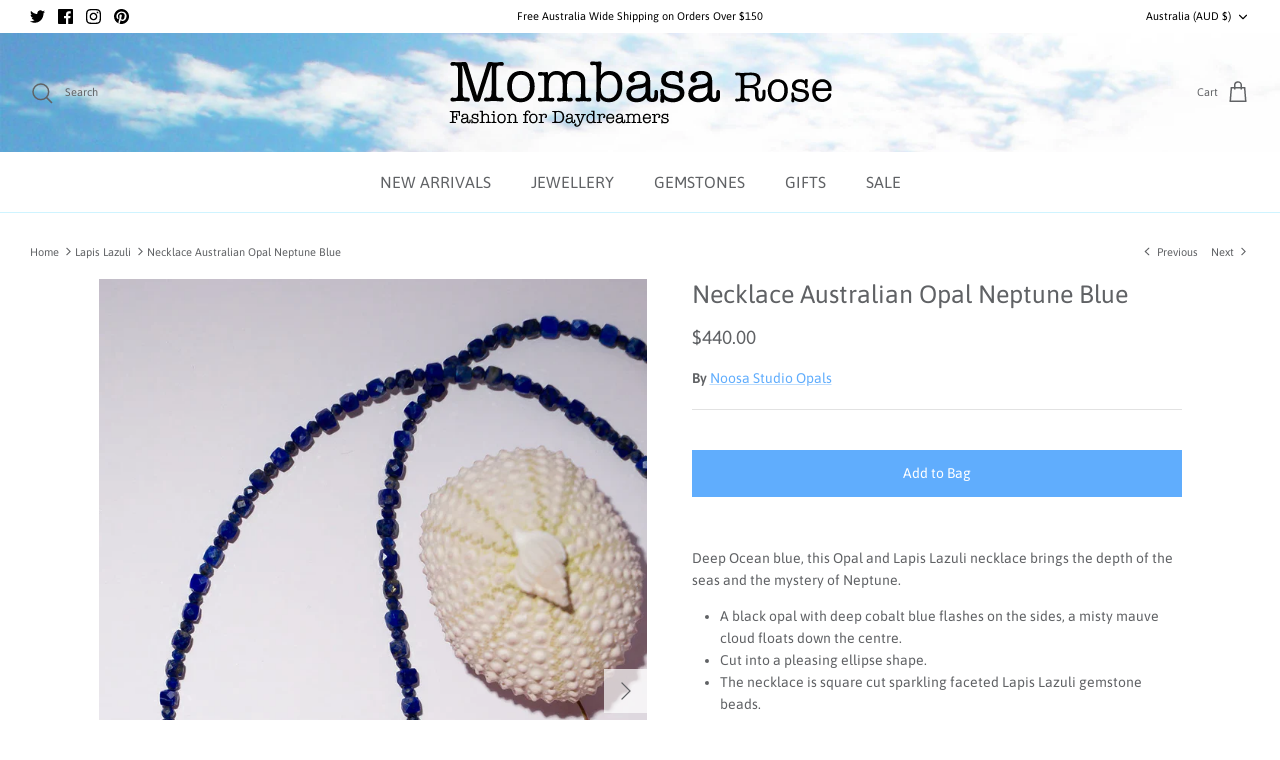

--- FILE ---
content_type: text/css
request_url: https://www.mombasarose.com.au/cdn/shop/t/37/assets/boost-pfs-custom.css?v=97393209138471592651679876942
body_size: 655
content:
.boost-pfs-search-no-result-body .utility-bar{display:none}.collection-listing{line-height:normal}.boost-pfs-filter-right-col{position:relative}.collection-listing-stream .product-block:first-child .product-detail{padding-top:0}.boost-pfs-filter-option-block .boost-pfs-filter-block-content ul li a{line-height:22px!important}.boost-pfs-filter-selection-wrapper .boost-pfs-filter-selected-items .selected-item{line-height:25px}.boost-pfs-filter-products .inner .vendor{margin-bottom:0}.boost-pfs-filter-tree-mobile{margin:0 3%}.pagination__current{margin:0 20px}.product-detail .gallery{z-index:99}.boost-pfs-filter-top-sorting select{margin:0;height:3.3em;padding:0 4.5em 0 1em;font-size:inherit;border:1px solid #e2e3e3;background-color:#f2f2f2;color:#8a8f93;width:100%;-webkit-appearance:none}.boost-pfs-in-collection-search svg{width:15px;height:16px}.boost-pfs-filter-tree-desktop-button-sticky-wrapper+.utility-bar--sticky-mobile-copy{display:none}.show-search .section-header{z-index:99999}@media screen and (min-width: 1160px){.boost-pfs-filter-top-sorting{max-width:250px}}@media screen and (min-width: 1025px){.boost-pfs-filter-top-sorting{float:right}}@media screen and (min-width: 768px){.collection-template .collection-listing .product-list,.collection-template .collection-listing-stream .product-list{padding-left:40px;padding-right:40px;margin:0 auto}.product-detail{z-index:1}.boost-pfs-filter-left-col .boost-pfs-filter-tree-v{padding-right:30px}.boost-pfs-filter-tree-vertical-style-default .filter-container:not(.filter-container--show-filters-desktop) .boost-pfs-filter-left-col{display:none}.boost-pfs-filter-tree-vertical-style-default .filter-container:not(.filter-container--show-filters-desktop) .boost-pfs-filter-right-col{width:100%}.boost-pfs-filter-stick.boost-pfs-filter-tree-h-wrapper,.boost-pfs-filter-stick.boost-pfs-filter-tree-h,.boost-pfs-filter-stick.boost-pfs-filter-tree-desktop-button-sticky-wrapper{z-index:999}}.search-form .results-box{display:none}.quickbuy-container{z-index:1}.pagination{text-align:center;margin-top:30px}.boost-pfs-filter-option-view-more-action button,.boost-pfs-filter-option-view-less-action button{color:initial}.boost-pfs-search-result-toolbar{display:-webkit-box;display:-ms-flexbox;display:flex;-webkit-box-align:center;-ms-flex-align:center;align-items:center;margin:30px 0;border-top:1px solid #ededed;border-bottom:1px solid #ededed;white-space:nowrap}.boost-pfs-search-result-toolbar .boost-pfs-search-result-item:first-child{-webkit-box-flex:1;-ms-flex:auto;flex:auto}.boost-pfs-search-result-toolbar .boost-pfs-search-result-panel-controls{padding:17px 0;margin:0}.boost-pfs-search-result-toolbar .boost-pfs-search-result-panel-controls li button{color:#000}.filter-container--show-filters-mobile .boost-pfs-filter-tree{display:none}.boost-pfs-filter-tree-mobile-button.boost-pfs-filter-stick{z-index:2}.boost-pfs-search-result-collections .boost-pfs-search-result-list-item>a,.boost-pfs-search-result-pages .boost-pfs-search-result-list-item>a{text-align:left}@media screen and (min-width: 768px){.utility-bar.boost-pfs-search-panel-product-show{margin-bottom:30px}}@media screen and (max-width: 767px){.boost-pfs-filter-tree{display:none;width:100%;float:none;margin:0 3%}.utility-bar__left .toggle-btn{display:none}.boost-pfs-filter-products{width:auto;float:none}.boost-pfs-filter-top-sorting label{display:none}.page-header .filters .tags.sort select{width:auto;padding-right:15px}.boost-pfs-search-result-toolbar .boost-pfs-search-total-result{display:none}}span.boost-pfs-filter-tree-mobile-button-label:before{content:url("data:image/svg+xml,%3Csvg width='23' height='19' viewBox='0 0 20 20' stroke-width='1.25' fill='none' xmlns='http://www.w3.org/2000/svg'%3E%3Cline x1='1' y1='6' x2='19' y2='6' stroke='%23707173' stroke-linecap='round' stroke-linejoin='round'%3E%3C/line%3E%3Cline x1='1' y1='14' x2='19' y2='14' stroke='%23707173' stroke-linecap='round' stroke-linejoin='round'%3E%3C/line%3E%3Ccircle cx='7' cy='6' r='3' fill='none' stroke='%23707173'%3E%3C/circle%3E%3Ccircle cx='13' cy='14' r='3' fill='none' stroke='%23707173'%3E%3C/circle%3E%3C/svg%3E");width:20px;height:20px;margin-right:10px}span.boost-pfs-filter-tree-mobile-button-label{display:-webkit-box;display:-ms-flexbox;display:flex;-webkit-box-align:center;-ms-flex-align:center;align-items:center;-webkit-box-pack:start;-ms-flex-pack:start;justify-content:flex-start}.boost-pfs-filter-tree-desktop-button-label{font-weight:600;color:#484848!important}.pfs-search-template .rimage-wrapper .rimage__image{position:unset!important}.spr-badge[data-rating="0.0"]{display:none}@media screen and (max-width: 767px){#main-search{display:none}}.boost-pfs-filter-option-item{margin:10px 0}.boost-pfs-filter-option-item-list.boost-pfs-filter-option-item-list-swatch.circle-grid li{margin-right:4px}.boost-pfs-filter-option-item-list.boost-pfs-filter-option-item-list-swatch .boost-pfs-filter-option-item .boost-pfs-filter-option-swatch-image{width:35px;height:35px}.boost-pfs-filter-tree-mobile-button-label{color:#171717;font-weight:600}.boost-pfs-search-result-toolbar{margin:10px 0;padding:10px}
/*# sourceMappingURL=/cdn/shop/t/37/assets/boost-pfs-custom.css.map?v=97393209138471592651679876942 */


--- FILE ---
content_type: image/svg+xml
request_url: https://www.mombasarose.com.au/cdn/shop/t/37/assets/mbrose-logo.svg?v=26842392010889186981679876942
body_size: 14976
content:
<?xml version="1.0" encoding="utf-8"?>
<!-- Generator: Adobe Illustrator 16.0.0, SVG Export Plug-In . SVG Version: 6.00 Build 0)  -->
<!DOCTYPE svg PUBLIC "-//W3C//DTD SVG 1.1//EN" "http://www.w3.org/Graphics/SVG/1.1/DTD/svg11.dtd">
<svg version="1.1" id="Layer_1" xmlns="http://www.w3.org/2000/svg" xmlns:xlink="http://www.w3.org/1999/xlink" x="0px" y="0px"
	 width="460px" height="95px" viewBox="0 0 460 95" enable-background="new 0 0 460 95" xml:space="preserve">
<g>
	<path fill="#010101" d="M23.921,15.893l10.802,35.498L46.58,13.578c0.607-1.964,1.658-2.946,3.156-2.946h0.351
		c0.468,0,1.075,0.069,1.825,0.21c0.934,0.235,1.543,0.35,1.823,0.35c0.749,0.095,1.777,0.141,3.087,0.141
		c1.403,0,2.501-0.071,3.297-0.211l2.456-0.421c0.139-0.046,0.42-0.069,0.841-0.069c2.152,0,3.227,0.819,3.227,2.455
		c0,1.498-0.749,2.246-2.245,2.246c-0.375,0-0.923-0.059-1.649-0.176c-0.726-0.116-1.274-0.175-1.647-0.175
		c-2.386,0-3.578,1.754-3.578,5.261v4.911v6.174v5.963v11.084c0,3.509,1.168,5.262,3.507,5.262c0.467,0,0.981-0.07,1.544-0.212
		c1.027-0.092,1.636-0.138,1.823-0.138c1.496,0,2.245,0.747,2.245,2.245c0,1.682-1.006,2.524-3.017,2.524
		c0.093,0-0.256-0.048-1.051-0.14c-3.228-0.374-5.964-0.563-8.209-0.563c-2.198,0-4.303,0.166-6.313,0.492
		c-0.841,0.14-1.589,0.21-2.245,0.21c-1.825,0-2.736-0.782-2.736-2.35c0-1.615,0.943-2.42,2.828-2.42
		c0.473,0,0.825,0.03,1.062,0.092c1.036,0.125,1.649,0.188,1.838,0.188c1.697,0,2.757-1.749,3.182-5.25
		c0.095-0.748,0.141-3.129,0.141-7.144c0-1.54,0.047-3.78,0.141-6.723v-6.301V15.753c0-0.279-0.117-0.419-0.351-0.419
		c-0.141,0-0.282,0.14-0.421,0.419L38.583,55.746c-0.563,1.775-1.873,2.66-3.93,2.66c-1.216,0-2.116-0.175-2.7-0.523
		c-0.586-0.351-1.041-1.063-1.368-2.137L17.887,15.753c-0.141-0.279-0.306-0.419-0.492-0.419c-0.188,0-0.281,0.14-0.281,0.418
		l0.421,32.44c0.045,3.396,0.982,5.095,2.806,5.095c0.516,0,1.216,0,2.104,0h0.843c1.823,0,2.735,0.795,2.735,2.385
		c0,1.591-0.936,2.385-2.806,2.385c-0.328,0-0.818-0.048-1.474-0.14c-1.029-0.141-2.129-0.304-3.297-0.492
		c-0.936-0.14-2.129-0.211-3.578-0.211c-2.573,0-4.234,0.071-4.98,0.211l-2.946,0.562c-0.094,0-0.235,0.022-0.421,0.07
		c-0.188,0-0.327,0-0.421,0c-2.15,0-3.227-0.817-3.227-2.454c0-0.656,0.21-1.206,0.631-1.649c0.421-0.444,0.936-0.666,1.543-0.666
		c0.516,0,1.123,0.067,1.824,0.208c0.702,0.142,1.217,0.211,1.543,0.211c2.386,0,3.578-1.752,3.578-5.261V20.243
		c0-3.507-1.192-5.261-3.578-5.261c-0.375,0-0.936,0.059-1.684,0.175c-0.748,0.118-1.311,0.176-1.684,0.176
		c-1.45,0-2.174-0.748-2.174-2.246c0-1.637,1.053-2.455,3.157-2.455c0.187,0,0.491,0.023,0.913,0.069l2.455,0.281
		c1.216,0.14,2.361,0.21,3.438,0.21c0.888,0,2.093-0.092,3.612-0.28c1.519-0.187,2.631-0.28,3.333-0.28
		c1.825,0,3.04,1.146,3.648,3.438L23.921,15.893z"/>
	<path fill="#010101" d="M86.847,58.896c-4.91,0-8.84-1.694-11.785-5.087c-2.948-3.389-4.42-7.937-4.42-13.643
		s1.484-10.254,4.454-13.646c2.969-3.39,6.956-5.085,11.962-5.085c5.098,0,9.121,1.659,12.067,4.98
		c2.946,3.321,4.418,7.834,4.418,13.539c0,5.707-1.519,10.291-4.56,13.751C95.943,57.167,91.898,58.896,86.847,58.896z
		 M87.198,26.065c-3.273,0-5.846,1.147-7.717,3.438c-1.872,2.292-2.9,5.542-3.087,9.752v0.912c0,4.396,0.924,7.846,2.771,10.348
		c1.847,2.503,4.432,3.753,7.753,3.753c3.412,0,6.09-1.25,8.031-3.753c1.94-2.502,2.911-5.975,2.911-10.418
		C97.861,30.742,94.306,26.065,87.198,26.065z"/>
	<path fill="#010101" d="M119.537,24.732v2.035c1.684-2.01,3.273-3.402,4.772-4.173c1.497-0.773,3.368-1.157,5.611-1.157
		c4.583,0,7.951,1.776,10.103,5.33c1.589-1.964,3.203-3.342,4.84-4.138c1.637-0.795,3.741-1.192,6.313-1.192
		c2.666,0,5.052,0.56,7.157,1.685c2.337,1.267,3.952,3.048,4.841,5.344c0.607,1.547,0.912,3.984,0.912,7.312v6.821v5.271
		c0,1.923,0.023,3.095,0.069,3.517c0.231,1.686,0.832,2.53,1.807,2.53c0.324,0,0.81-0.081,1.459-0.245
		c0.649-0.163,1.135-0.247,1.46-0.247c1.621,0,2.432,0.704,2.432,2.107c0,1.637-0.937,2.454-2.807,2.454
		c-0.7,0-1.765-0.081-3.192-0.246c-1.426-0.163-2.514-0.244-3.261-0.244c-0.796,0-1.955,0.081-3.474,0.244
		c-1.521,0.165-2.678,0.246-3.473,0.246c-1.964,0-2.946-0.817-2.946-2.454c0-1.403,0.747-2.107,2.246-2.107
		c0.186,0,0.652,0.049,1.402,0.142c0.281,0.094,0.655,0.14,1.123,0.14c0.795,0,1.298-0.396,1.508-1.192
		c0.21-0.794,0.337-2.781,0.385-5.963v-4.279v-4.63c0-3.229-0.244-5.578-0.735-7.051c-0.488-1.474-1.409-2.63-2.759-3.473
		c-1.351-0.843-2.888-1.263-4.61-1.263c-3.308,0-5.612,1.146-6.917,3.438c-1.024,1.823-1.535,5.004-1.535,9.54v4.981
		c0,4.396,0.105,7.145,0.315,8.244s0.76,1.647,1.649,1.647c0.279,0,0.688-0.046,1.226-0.14c0.539-0.093,0.948-0.142,1.228-0.142
		c0.655,0,1.204,0.221,1.649,0.658c0.444,0.438,0.667,0.979,0.667,1.624c0,1.521-1.101,2.279-3.297,2.279
		c-0.703,0-1.745-0.094-3.123-0.28c-1.381-0.186-2.42-0.281-3.122-0.281c-0.982,0-2.059,0.096-3.227,0.281
		c-1.171,0.187-2.2,0.28-3.086,0.28c-1.919,0-2.877-0.795-2.877-2.384c0-1.45,0.702-2.178,2.105-2.178
		c0.514,0,0.913,0.065,1.192,0.198c0.655,0.198,1.147,0.294,1.474,0.294c1.123,0,1.706-1.198,1.752-3.595l0.21-3.314
		c0-1.033,0-2.043,0-3.03c0-0.847,0-1.293,0-1.34v-5.853c0-4.09-0.549-6.935-1.648-8.531c-1.101-1.6-3.051-2.399-5.857-2.399
		c-3.086,0-5.449,1.129-7.086,3.384c-1.357,1.834-2.034,5.032-2.034,9.59v9.377c0,1.882,0.022,2.984,0.07,3.313
		c0.186,1.599,0.702,2.397,1.543,2.397c0.234,0,0.725-0.131,1.473-0.394c0.093,0,0.235-0.033,0.421-0.099c0.186,0,0.351,0,0.492,0
		c1.823,0,2.735,0.774,2.735,2.316c0,1.498-1.053,2.245-3.158,2.245c-0.794,0-1.778-0.069-2.946-0.21
		c-1.589-0.186-2.946-0.28-4.069-0.28c-0.559,0-1.589,0.069-3.084,0.21c-2.012,0.187-3.228,0.28-3.649,0.28
		c-1.87,0-2.805-0.795-2.805-2.384c0-1.45,0.904-2.178,2.715-2.178c0.093,0,0.237,0,0.429,0c0.19,0.049,0.333,0.07,0.429,0.07
		l1.784,0.352c0.048,0.048,0.144,0.07,0.288,0.07c1.285,0,1.975-1.146,2.07-3.438V46.48V35.747c0-3.975-0.104-6.453-0.315-7.437
		c-0.209-0.982-0.784-1.473-1.718-1.473c-0.188,0-0.843,0.117-1.964,0.352c-0.468,0.094-0.843,0.139-1.123,0.139
		c-1.73,0-2.595-0.747-2.595-2.245c0-1.589,0.958-2.386,2.875-2.386c0.515,0,1.214,0.048,2.105,0.141
		c0.888,0.093,1.66,0.14,2.314,0.14c0.234,0,0.491,0,0.772,0c0.279,0,0.444,0,0.49,0l1.684-0.281h0.211
		C118.978,22.697,119.537,23.376,119.537,24.732z"/>
	<path fill="#010101" d="M183.307,13.004c-0.417,3.867-0.651,8.453-0.703,13.763c1.5-1.964,3.025-3.342,4.572-4.138
		c1.548-0.795,3.494-1.192,5.837-1.192c4.691,0,8.417,1.637,11.185,4.91c2.767,3.273,4.152,7.624,4.152,13.047
		c0,5.94-1.464,10.675-4.386,14.207c-2.922,3.531-6.864,5.296-11.821,5.296c-4.817,0-8.3-1.8-10.452-5.402
		c0.188,1.359,0.282,2.106,0.282,2.247c0,1.683-0.82,2.525-2.456,2.525c-1.639,0-2.456-1.17-2.456-3.509c0-0.654,0-1.145,0-1.472
		c0-1.076,0-2.221,0-3.44l0.351-5.4V37.36V18.628c-0.048-1.729-0.223-2.899-0.526-3.507c-0.305-0.607-0.831-0.912-1.579-0.912
		c-0.14,0-0.747,0.094-1.823,0.28c-0.515,0.094-0.96,0.141-1.333,0.141c-1.587,0-2.385-0.747-2.385-2.246
		c0-1.544,0.937-2.315,2.807-2.315c0.563,0,1.029,0.024,1.403,0.07l1.684,0.21c0.747,0.094,1.355,0.14,1.823,0.14
		c0.514,0,1.239-0.07,2.174-0.21c0.936-0.14,1.637-0.21,2.107-0.21c1.027,0,1.542,0.652,1.542,1.957V13.004z M183.101,33.291
		c-0.332,1.498-0.495,3.603-0.495,6.314c0,4.631,0.376,7.813,1.13,9.542c1.461,3.414,4.239,5.121,8.335,5.121
		c3.25,0,5.83-1.274,7.736-3.822c1.907-2.549,2.862-5.975,2.862-10.279c0-4.395-0.908-7.844-2.721-10.347
		c-1.812-2.502-4.297-3.753-7.452-3.753c-2.215,0-4.217,0.691-6.005,2.069C184.702,29.515,183.571,31.233,183.101,33.291z"/>
	<path fill="#010101" d="M243.849,58.616c-3.839,0-6.197-1.66-7.087-4.981c-2.386,3.507-6.126,5.262-11.225,5.262
		c-3.788,0-6.815-0.936-9.083-2.806c-2.271-1.869-3.404-4.371-3.404-7.505c0-3.882,1.66-6.736,4.98-8.56
		c1.263-0.702,2.351-1.158,3.263-1.368c0.913-0.21,2.747-0.48,5.507-0.807c3.928-0.421,6.49-1.005,7.681-1.754
		c1.192-0.748,1.788-2.127,1.788-4.138c0-1.917-0.666-3.426-1.999-4.525s-3.193-1.649-5.577-1.649c-2.104,0-4.069,0.586-5.892,1.754
		c-0.702,0.468-1.055,0.958-1.055,1.473c0,0.187,0.212,0.421,0.633,0.701c0.655,0.469,0.982,1.262,0.982,2.386
		c0,0.935-0.34,1.709-1.018,2.314c-0.678,0.609-1.532,0.914-2.561,0.914c-1.216,0-2.233-0.421-3.051-1.263
		c-0.817-0.842-1.228-1.871-1.228-3.087c0-2.618,1.298-4.864,3.894-6.734c2.597-1.869,5.741-2.806,9.437-2.806
		c8.511,0,12.768,4.084,12.768,12.251v14.14c0,2.241,0.047,3.571,0.14,3.99c0.28,1.634,1.076,2.451,2.385,2.451
		c1.639,0,2.458-1.487,2.458-4.459v-3.415c0-1.487,0.712-2.229,2.141-2.229c1.518,0,2.279,1.123,2.279,3.367v0.351v3.999
		C250.911,56.371,248.525,58.616,243.849,58.616z M236.062,44.655v-4.98c-1.025,0.937-2.108,1.591-3.248,1.966
		c-1.143,0.375-3.181,0.702-6.115,0.982c-5.311,0.516-7.965,2.48-7.965,5.893c0,1.777,0.642,3.181,1.93,4.209
		c1.285,1.027,3.025,1.543,5.225,1.543c3.132,0,5.601-0.853,7.403-2.561C235.09,49.999,236.015,47.649,236.062,44.655z"/>
	<path fill="#010101" d="M268.007,21.436c3.122,0,5.733,0.818,7.831,2.456v-0.282c0-1.729,0.748-2.595,2.244-2.595
		c1.546,0,2.316,0.748,2.316,2.244c0,0.28-0.039,0.983-0.119,2.106c-0.155,0.936-0.233,1.87-0.233,2.806
		c0,0.561,0.059,1.381,0.176,2.456c0.118,1.075,0.175,1.894,0.175,2.455c0,1.778-0.759,2.666-2.279,2.666
		c-1.473,0-2.234-0.747-2.279-2.245v-2.315c-0.048-1.403-0.854-2.607-2.421-3.614c-1.566-1.004-3.403-1.508-5.508-1.508
		c-2.15,0-3.95,0.55-5.4,1.648c-1.45,1.101-2.176,2.469-2.176,4.105c0,2.993,2.059,4.771,6.175,5.331l4.068,0.562
		c7.95,1.077,11.926,4.373,11.926,9.892c0,3.367-1.282,6.091-3.848,8.172c-2.564,2.08-5.922,3.122-10.071,3.122
		c-3.869,0-7.229-1.101-10.072-3.297c0,0.468,0,0.912,0,1.333c0,1.682-0.798,2.524-2.384,2.524c-1.732,0-2.599-0.958-2.599-2.876
		c0,0.327,0.143-0.888,0.421-3.646c0.094-0.656,0.14-1.313,0.14-1.966c0-1.124-0.093-2.175-0.28-3.157
		c-0.187-0.982-0.28-1.754-0.28-2.315c0-1.637,0.748-2.456,2.246-2.456c0.983,0,1.603,0.233,1.859,0.702
		c0.257,0.467,0.408,1.708,0.455,3.718c0.045,2.01,1.1,3.647,3.156,4.911c2.058,1.262,4.675,1.895,7.855,1.895
		c2.293,0,4.187-0.585,5.685-1.755c1.499-1.168,2.244-2.641,2.244-4.42c0-3.18-2.524-5.027-7.574-5.542
		c-4.817-0.514-8.49-1.462-11.016-2.841c-2.524-1.379-3.788-3.799-3.788-7.261c0-3.273,1.236-5.929,3.706-7.962
		S264.044,21.436,268.007,21.436z"/>
	<path fill="#010101" d="M317.93,58.616c-3.834,0-6.195-1.66-7.086-4.981c-2.387,3.507-6.127,5.262-11.225,5.262
		c-3.789,0-6.815-0.936-9.085-2.806c-2.268-1.869-3.401-4.371-3.401-7.505c0-3.882,1.66-6.736,4.979-8.56
		c1.264-0.702,2.352-1.158,3.265-1.368c0.912-0.21,2.746-0.48,5.506-0.807c3.929-0.421,6.49-1.005,7.682-1.754
		c1.192-0.748,1.788-2.127,1.788-4.138c0-1.917-0.667-3.426-2-4.525c-1.332-1.099-3.192-1.649-5.576-1.649
		c-2.104,0-4.069,0.586-5.894,1.754c-0.702,0.468-1.053,0.958-1.053,1.473c0,0.187,0.21,0.421,0.631,0.701
		c0.655,0.469,0.984,1.262,0.984,2.386c0,0.935-0.343,1.709-1.02,2.314c-0.678,0.609-1.532,0.914-2.56,0.914
		c-1.218,0-2.234-0.421-3.052-1.263c-0.817-0.842-1.228-1.871-1.228-3.087c0-2.618,1.298-4.864,3.894-6.734
		c2.595-1.869,5.74-2.806,9.436-2.806c8.511,0,12.77,4.084,12.77,12.251v14.14c0,2.241,0.045,3.571,0.138,3.99
		c0.28,1.634,1.077,2.451,2.389,2.451c1.633,0,2.454-1.487,2.454-4.459v-3.415c0-1.487,0.714-2.229,2.141-2.229
		c1.519,0,2.279,1.123,2.279,3.367v0.351v3.999C324.992,56.371,322.606,58.616,317.93,58.616z M310.143,44.655v-4.98
		c-1.025,0.937-2.109,1.591-3.248,1.966c-1.143,0.375-3.181,0.702-6.115,0.982c-5.312,0.516-7.964,2.48-7.964,5.893
		c0,1.777,0.641,3.181,1.929,4.209c1.284,1.027,3.026,1.543,5.226,1.543c3.134,0,5.602-0.853,7.403-2.561
		C309.174,49.999,310.096,47.649,310.143,44.655z"/>
	<path fill="#010101" d="M369.57,38.849c-0.986,0.477-2.245,0.885-3.779,1.223c1.993,0.374,3.365,1.12,4.128,2.242
		c0.755,1.12,1.137,2.971,1.137,5.551v2.343c0,0.136,0,0.341,0,0.611c0,2.444,0.776,3.667,2.324,3.667
		c1.586,0,2.376-1.45,2.376-4.353v-1.52v-1.265v-0.709c0-0.978,0.066-1.652,0.204-2.024c0.271-0.572,0.802-0.86,1.585-0.86
		c1.226,0,1.837,0.715,1.837,2.147c0,0.033-0.014,0.408-0.051,1.125v1.072c0,0.716,0,1.176,0,1.38v1.276
		c-0.033,0.207-0.051,0.515-0.051,0.921c0,1.978-0.555,3.519-1.658,4.626c-1.107,1.106-2.65,1.66-4.628,1.66
		c-4.021,0-6.029-2.027-6.029-6.08v-1.535v-1.736v-1.125c0-2.284-0.432-3.789-1.296-4.524c-0.866-0.731-2.657-1.099-5.37-1.099
		h-4.735c-1.086,0-1.629,0.665-1.629,1.993v3.936c0,2.52,0.033,3.953,0.104,4.292c0.306,1.704,1.156,2.556,2.554,2.556
		c0.477,0,0.835-0.021,1.074-0.063c0.578-0.059,1.021-0.09,1.329-0.09c1.088,0,1.637,0.563,1.637,1.687
		c0,1.191-0.735,1.787-2.199,1.787l-0.767-0.102l-2.76-0.358c-1.057-0.136-1.993-0.202-2.811-0.202
		c-1.023,0-2.215,0.085-3.577,0.255l-2.452,0.306c-0.547,0.067-0.802,0.102-0.767,0.102c-1.464,0-2.198-0.613-2.198-1.84
		c0-1.088,0.528-1.634,1.583-1.634c0.171,0,0.632,0.035,1.382,0.103c0.373,0.1,0.731,0.152,1.072,0.152
		c1.738,0,2.605-1.278,2.605-3.832V30.417c0-2.555-0.867-3.832-2.605-3.832c-0.272,0-0.684,0.043-1.227,0.126
		c-0.545,0.087-0.953,0.129-1.228,0.129c-0.442,0-0.815-0.162-1.123-0.486c-0.308-0.326-0.46-0.708-0.46-1.151
		c0-1.19,0.748-1.788,2.248-1.788c0.137,0,0.376,0.018,0.717,0.051l2.604,0.256c0.684,0.069,1.536,0.102,2.558,0.102
		c1.055,0,2.23-0.033,3.522-0.102l3.885-0.204c1.294-0.069,2.485-0.102,3.577-0.102c7.493,0,11.241,2.852,11.241,8.557
		C373.457,35.334,372.161,37.626,369.57,38.849z M355.42,38.439h4.801c2.863,0,5.008-0.408,6.44-1.226
		c1.736-0.988,2.606-2.639,2.606-4.956c0-3.885-2.667-5.827-7.997-5.827c-2.838,0-4.763,0.213-5.769,0.639
		c-1.013,0.426-1.53,1.27-1.567,2.529v1.636v5.876c0,0.581,0.105,0.946,0.31,1.099C354.448,38.364,354.838,38.439,355.42,38.439z"/>
	<path fill="#010101" d="M393.896,58.572c-3.579,0-6.438-1.233-8.583-3.704c-2.146-2.47-3.223-5.782-3.223-9.938
		s1.082-7.468,3.244-9.939c2.164-2.471,5.068-3.705,8.714-3.705c3.713,0,6.643,1.21,8.789,3.627
		c2.146,2.419,3.221,5.706,3.221,9.862c0,4.158-1.107,7.495-3.322,10.016C400.52,57.313,397.575,58.572,393.896,58.572z
		 M394.151,34.658c-2.384,0-4.258,0.836-5.622,2.505c-1.362,1.67-2.112,4.037-2.246,7.103v0.664c0,3.201,0.671,5.716,2.019,7.537
		c1.345,1.824,3.225,2.734,5.646,2.734c2.485,0,4.436-0.91,5.851-2.734c1.415-1.823,2.119-4.351,2.119-7.588
		C401.917,38.064,399.329,34.658,394.151,34.658z"/>
	<path fill="#010101" d="M420.792,31.286c2.274,0,4.175,0.597,5.702,1.788v-0.202c0-1.261,0.547-1.893,1.639-1.893
		c1.123,0,1.684,0.545,1.684,1.636c0,0.204-0.025,0.715-0.086,1.532c-0.11,0.682-0.167,1.364-0.167,2.045
		c0,0.408,0.041,1.005,0.124,1.788c0.084,0.784,0.129,1.38,0.129,1.789c0,1.295-0.555,1.941-1.66,1.941
		c-1.074,0-1.625-0.544-1.662-1.636v-1.685c-0.033-1.023-0.621-1.899-1.764-2.633c-1.138-0.731-2.476-1.099-4.011-1.099
		c-1.568,0-2.879,0.402-3.936,1.201c-1.055,0.802-1.582,1.798-1.582,2.99c0,2.181,1.499,3.476,4.498,3.883l2.962,0.409
		c5.79,0.783,8.688,3.185,8.688,7.204c0,2.453-0.936,4.438-2.8,5.954c-1.873,1.515-4.315,2.273-7.342,2.273
		c-2.816,0-5.263-0.801-7.335-2.4c0,0.342,0,0.663,0,0.97c0,1.227-0.582,1.84-1.736,1.84c-1.263,0-1.892-0.699-1.892-2.097
		c0,0.24,0.102-0.646,0.306-2.655c0.068-0.478,0.101-0.954,0.101-1.431c0-0.817-0.067-1.584-0.202-2.3
		c-0.138-0.713-0.204-1.277-0.204-1.685c0-1.192,0.545-1.789,1.635-1.789c0.716,0,1.17,0.17,1.354,0.511
		c0.187,0.341,0.298,1.245,0.333,2.708c0.033,1.467,0.8,2.658,2.297,3.578c1.5,0.919,3.409,1.38,5.726,1.38
		c1.67,0,3.046-0.426,4.138-1.278c1.088-0.851,1.637-1.923,1.637-3.219c0-2.317-1.841-3.662-5.52-4.038
		c-3.509-0.375-6.184-1.063-8.022-2.069c-1.841-1.004-2.762-2.767-2.762-5.288c0-2.386,0.899-4.318,2.701-5.8
		C415.563,32.028,417.907,31.286,420.792,31.286z"/>
	<path fill="#010101" d="M458.383,42.681c0,1.296-0.087,2.087-0.259,2.376c-0.167,0.29-0.661,0.434-1.48,0.434h-16.247
		c-0.444,0-0.734,0.06-0.868,0.18c-0.139,0.12-0.209,0.314-0.209,0.587c0,2.555,0.77,4.684,2.301,6.388
		c1.536,1.702,3.439,2.554,5.722,2.554c1.499,0,2.873-0.409,4.114-1.227c1.244-0.816,2.052-1.857,2.43-3.118l0.457-1.481
		c0.241-0.815,0.802-1.227,1.689-1.227c1.259,0,1.89,0.647,1.89,1.941c0,2.217-1.125,4.185-3.375,5.903
		c-2.246,1.718-4.803,2.579-7.664,2.579c-3.577,0-6.421-1.202-8.534-3.602c-2.111-2.401-3.171-5.629-3.171-9.685
		c0-4.156,1.129-7.528,3.377-10.118c2.246-2.587,5.179-3.883,8.787-3.883c3.202,0,5.841,1.074,7.922,3.219
		C457.342,36.652,458.383,39.376,458.383,42.681z M439.834,41.353c0,0.477,0.373,0.715,1.123,0.715h12.214
		c0.715,0,1.07-0.238,1.07-0.715c0-1.805-0.681-3.374-2.041-4.701c-1.364-1.328-2.962-1.994-4.806-1.994
		c-1.909,0-3.646,0.689-5.21,2.069C440.616,38.108,439.834,39.649,439.834,41.353z"/>
	<path fill="#010101" d="M4.725,77.387v-1.819v-3.442c0-1.067-0.366-1.604-1.096-1.604c-0.186,0-0.33,0.021-0.429,0.061
		c-0.231,0.062-0.416,0.09-0.56,0.09c-0.186,0-0.344-0.07-0.473-0.211c-0.129-0.142-0.193-0.315-0.193-0.523
		c0-0.52,0.303-0.779,0.908-0.779c0.072,0,0.18,0.008,0.326,0.021l1.493,0.15c0.564,0.059,1.192,0.089,1.885,0.089
		c0.375,0,1.183-0.022,2.424-0.066l2.49-0.087c0.331-0.014,0.721-0.036,1.169-0.064c0.201-0.028,0.418-0.043,0.649-0.043
		c0.765,0,1.146,0.34,1.146,1.018c0,0.26-0.036,0.657-0.107,1.192c-0.072,0.532-0.108,0.937-0.108,1.21
		c0,0.231,0.015,0.521,0.043,0.866c0.028,0.347,0.043,0.665,0.043,0.954c0,0.592-0.261,0.886-0.779,0.886
		c-0.535,0-0.801-0.337-0.801-1.012c0-0.199,0.009-0.51,0.032-0.928c0.021-0.414,0.033-0.725,0.033-0.926
		c0-0.76-0.217-1.243-0.65-1.444c-0.432-0.198-1.458-0.303-3.074-0.303c-1.37,0-2.151,0.125-2.339,0.371
		c-0.144,0.187-0.216,0.85-0.216,1.991v1.603c0,0.402,0.054,0.653,0.162,0.746c0.109,0.095,0.41,0.142,0.899,0.142H8.32
		c0.937,0,1.407-0.347,1.407-1.04c0-0.158-0.018-0.375-0.053-0.648c-0.038-0.274-0.054-0.484-0.054-0.628
		c0-0.551,0.259-0.823,0.779-0.823c0.489,0,0.736,0.316,0.736,0.951c0,0.089-0.018,0.262-0.053,0.522l-0.151,1.168
		c-0.067,0.52-0.1,0.91-0.1,1.169c0,0.593,0.075,1.344,0.226,2.254c0.051,0.303,0.077,0.593,0.077,0.865
		c0,0.563-0.26,0.845-0.78,0.845c-0.49,0-0.736-0.302-0.736-0.909c0-0.144,0.01-0.36,0.031-0.649
		c0.023-0.29,0.033-0.505,0.033-0.648c0-0.449-0.123-0.737-0.367-0.867c-0.159-0.101-0.492-0.152-0.996-0.152H7.648
		c-0.505,0-0.816,0.058-0.931,0.172C6.6,77.22,6.543,77.533,6.543,78.05v2.557c0,0.672,0.077,1.127,0.228,1.364
		c0.151,0.236,0.437,0.354,0.854,0.354c0.102,0,0.261,0,0.477,0c0.217,0,0.375,0,0.477,0c0.664,0,0.996,0.246,0.996,0.737
		c0,0.201-0.075,0.376-0.226,0.519c-0.151,0.145-0.336,0.217-0.553,0.217c-0.231,0-0.571-0.036-1.017-0.108
		c-0.637-0.102-1.358-0.153-2.165-0.153c-0.521,0-1.077,0.045-1.669,0.13l-0.736,0.108c-0.042,0-0.093,0.009-0.151,0.023
		c-0.057,0-0.101,0-0.129,0c-0.636,0-0.953-0.262-0.953-0.78c0-0.461,0.222-0.692,0.671-0.692c0.057,0,0.246,0.016,0.562,0.042
		c0.161,0.046,0.311,0.065,0.456,0.065c0.39,0,0.66-0.119,0.813-0.355c0.151-0.237,0.234-0.66,0.248-1.27V77.387L4.725,77.387z"/>
	<path fill="#010101" d="M24.817,83.968c-1.184,0-1.912-0.513-2.186-1.536c-0.736,1.084-1.892,1.623-3.465,1.623
		c-1.169,0-2.105-0.287-2.805-0.866c-0.7-0.576-1.05-1.35-1.05-2.315c0-1.199,0.513-2.08,1.539-2.643
		c0.39-0.216,0.724-0.356,1.008-0.422c0.28-0.065,0.847-0.147,1.698-0.25c1.213-0.127,2.002-0.309,2.372-0.541
		c0.368-0.231,0.55-0.655,0.55-1.275c0-0.595-0.204-1.059-0.616-1.397c-0.411-0.338-0.985-0.509-1.722-0.509
		c-0.649,0-1.255,0.18-1.819,0.541c-0.216,0.144-0.324,0.296-0.324,0.454c0,0.058,0.064,0.13,0.195,0.218
		c0.201,0.143,0.303,0.387,0.303,0.735c0,0.289-0.105,0.527-0.314,0.715c-0.209,0.187-0.473,0.281-0.792,0.281
		c-0.375,0-0.688-0.131-0.941-0.39c-0.251-0.26-0.379-0.578-0.379-0.955c0-0.807,0.4-1.5,1.202-2.077
		c0.802-0.576,1.772-0.865,2.912-0.865c2.627,0,3.942,1.26,3.942,3.781v4.364c0,0.689,0.013,1.101,0.042,1.233
		c0.087,0.504,0.333,0.756,0.738,0.756c0.504,0,0.757-0.46,0.757-1.38v-1.052c0-0.459,0.221-0.688,0.661-0.688
		c0.47,0,0.704,0.347,0.704,1.039v0.107v1.234C26.997,83.274,26.261,83.968,24.817,83.968z M22.414,79.66v-1.536
		c-0.317,0.288-0.651,0.488-1.003,0.605c-0.352,0.116-0.98,0.218-1.886,0.304c-1.639,0.158-2.458,0.766-2.458,1.818
		c0,0.549,0.197,0.981,0.596,1.3c0.396,0.316,0.934,0.477,1.613,0.477c0.965,0,1.729-0.265,2.284-0.789
		C22.114,81.312,22.399,80.584,22.414,79.66z"/>
	<path fill="#010101" d="M32.273,72.493c0.964,0,1.769,0.253,2.417,0.758v-0.089c0-0.532,0.232-0.8,0.694-0.8
		c0.475,0,0.713,0.231,0.713,0.692c0,0.088-0.012,0.304-0.036,0.649c-0.05,0.289-0.072,0.577-0.072,0.866
		c0,0.172,0.018,0.426,0.054,0.757c0.036,0.335,0.052,0.587,0.052,0.76c0,0.549-0.234,0.823-0.703,0.823
		c-0.455,0-0.688-0.231-0.704-0.693v-0.715c-0.015-0.434-0.262-0.805-0.747-1.115c-0.484-0.31-1.049-0.466-1.699-0.466
		c-0.664,0-1.22,0.17-1.667,0.511c-0.447,0.338-0.672,0.76-0.672,1.267c0,0.922,0.636,1.471,1.906,1.644l1.256,0.173
		c2.453,0.333,3.681,1.35,3.681,3.053c0,1.04-0.396,1.88-1.188,2.521c-0.792,0.643-1.828,0.966-3.108,0.966
		c-1.195,0-2.231-0.342-3.108-1.02c0,0.145,0,0.281,0,0.411c0,0.521-0.248,0.779-0.738,0.779c-0.534,0-0.8-0.294-0.8-0.888
		c0,0.103,0.043-0.273,0.13-1.125c0.028-0.2,0.043-0.404,0.043-0.605c0-0.348-0.029-0.671-0.086-0.975s-0.087-0.542-0.087-0.714
		c0-0.506,0.23-0.758,0.693-0.758c0.302,0,0.494,0.072,0.574,0.217c0.08,0.144,0.127,0.526,0.141,1.146
		c0.015,0.621,0.339,1.128,0.975,1.516c0.636,0.39,1.444,0.584,2.426,0.584c0.707,0,1.291-0.18,1.753-0.539
		c0.462-0.363,0.694-0.815,0.694-1.364c0-0.982-0.781-1.554-2.339-1.712c-1.487-0.159-2.619-0.451-3.399-0.877
		s-1.169-1.173-1.169-2.242c0-1.009,0.381-1.829,1.144-2.457C30.057,72.807,31.05,72.493,32.273,72.493z"/>
	<path fill="#010101" d="M41.749,69.725l-0.087,4.219c0.581-0.549,1.108-0.926,1.587-1.137c0.478-0.208,1.042-0.313,1.694-0.313
		c1.245,0,2.243,0.354,2.996,1.061c0.752,0.707,1.13,1.64,1.13,2.795v3.615c0,0.851,0.006,1.319,0.021,1.405
		c0.058,0.724,0.246,1.083,0.564,1.083c0.115,0,0.28-0.038,0.498-0.119c0.087-0.021,0.201-0.03,0.347-0.03
		c0.534,0,0.801,0.242,0.801,0.734s-0.346,0.738-1.039,0.738c-0.188,0-0.463-0.021-0.823-0.063
		c-0.606-0.075-1.096-0.111-1.473-0.111c-0.375,0-0.664,0.015-0.865,0.045c-0.607,0.088-0.982,0.13-1.126,0.13
		c-0.261,0-0.477-0.075-0.651-0.229c-0.172-0.153-0.26-0.342-0.26-0.572c0-0.189,0.075-0.345,0.229-0.478
		c0.151-0.132,0.327-0.194,0.531-0.194c0.157,0,0.346,0.036,0.562,0.108c0.13,0.041,0.253,0.062,0.369,0.062
		c0.434,0,0.655-0.467,0.67-1.406c0-0.17,0.015-0.512,0.043-1.017V79.12v-1.17c0-1.473-0.144-2.462-0.435-2.966
		c-0.419-0.751-1.159-1.126-2.217-1.126c-1.144,0-1.976,0.388-2.5,1.168c-0.361,0.535-0.55,1.395-0.564,2.577v1.561
		c0,0.086-0.029,0.231-0.086,0.433c0,0.188,0,0.325,0,0.41c0,0.824,0.007,1.302,0.022,1.43c0.073,0.708,0.289,1.062,0.645,1.062
		c0.118,0,0.286-0.033,0.502-0.099c0.214-0.063,0.375-0.096,0.478-0.096c0.476,0,0.712,0.23,0.712,0.692
		c0,0.52-0.319,0.78-0.958,0.78c-0.204,0-0.51-0.021-0.916-0.063c-0.553-0.061-1.024-0.09-1.417-0.09
		c-0.248,0-0.589,0.023-1.024,0.065c-0.582,0.058-0.954,0.088-1.112,0.088c-0.595,0-0.894-0.267-0.894-0.804
		c0-0.447,0.279-0.669,0.837-0.669c0.19,0,0.331,0.021,0.419,0.06c0.249,0.061,0.426,0.09,0.529,0.09
		c0.234,0,0.393-0.219,0.474-0.659c0.081-0.441,0.127-1.34,0.144-2.695v-3.877c0-2.165-0.043-3.532-0.13-4.103
		c-0.087-0.569-0.29-0.854-0.605-0.854c-0.103,0-0.253,0.022-0.456,0.063c-0.203,0.044-0.36,0.066-0.476,0.066
		c-0.49,0-0.736-0.232-0.736-0.693c0-0.202,0.087-0.375,0.259-0.521c0.174-0.145,0.382-0.217,0.628-0.217
		c0.072,0,0.317,0.022,0.736,0.065c0.273,0.029,0.57,0.043,0.888,0.043c0.129,0,0.31-0.018,0.541-0.053
		c0.231-0.036,0.396-0.054,0.498-0.054c0.332,0,0.498,0.238,0.498,0.717v0.042H41.749z"/>
	<path fill="#010101" d="M55.672,77.407v2.816c0,0.722,0.006,1.146,0.021,1.276c0.072,0.651,0.268,0.974,0.584,0.974
		c0.072,0,0.253-0.036,0.542-0.107c0.072-0.026,0.18-0.045,0.325-0.045c0.547,0,0.822,0.24,0.822,0.717
		c0,0.201-0.09,0.375-0.27,0.519c-0.181,0.145-0.409,0.217-0.685,0.217c-0.232,0-0.582-0.03-1.054-0.097
		c-0.471-0.066-0.822-0.097-1.054-0.097c-0.376,0-0.796,0.027-1.26,0.085c-0.565,0.075-0.941,0.108-1.129,0.108
		c-0.58,0-0.87-0.243-0.87-0.735c0-0.477,0.249-0.714,0.744-0.714c0.115,0,0.288,0.021,0.513,0.063
		c0.225,0.044,0.396,0.065,0.513,0.065c0.349,0,0.561-0.462,0.634-1.386c0-0.056,0-0.686,0-1.885v-1.775c0-1.196,0-1.826,0-1.883
		c-0.073-0.909-0.291-1.364-0.655-1.364c-0.117,0-0.28,0.024-0.491,0.076c-0.212,0.051-0.368,0.075-0.47,0.075
		c-0.524,0-0.787-0.231-0.787-0.693c0-0.49,0.318-0.736,0.954-0.736c0.273,0,0.469,0.008,0.584,0.021
		c0.462,0.059,0.757,0.089,0.888,0.089c0.116,0,0.292-0.02,0.531-0.055c0.238-0.037,0.416-0.054,0.529-0.054
		c0.418,0,0.628,0.28,0.628,0.844c0,0.058-0.006,0.145-0.017,0.26c-0.012,0.117-0.018,0.202-0.018,0.259
		c-0.012,0.118-0.022,0.564-0.035,1.345C55.677,76.181,55.672,76.786,55.672,77.407z M54.546,71.735
		c-0.333,0-0.618-0.12-0.856-0.358c-0.238-0.237-0.357-0.523-0.357-0.854s0.119-0.613,0.357-0.844
		c0.238-0.232,0.523-0.347,0.856-0.347c0.331,0,0.616,0.115,0.854,0.347c0.239,0.229,0.358,0.513,0.358,0.844
		c0,0.332-0.12,0.617-0.358,0.854C55.163,71.615,54.877,71.735,54.546,71.735z"/>
	<path fill="#010101" d="M63.857,84.055c-1.516,0-2.729-0.521-3.639-1.568c-0.909-1.047-1.365-2.451-1.365-4.211
		c0-1.762,0.459-3.165,1.375-4.212c0.917-1.046,2.147-1.567,3.692-1.567c1.572,0,2.815,0.511,3.725,1.535
		c0.91,1.024,1.364,2.418,1.364,4.179s-0.47,3.176-1.408,4.243C66.664,83.521,65.415,84.055,63.857,84.055z M63.965,73.921
		c-1.01,0-1.804,0.355-2.382,1.063c-0.578,0.706-0.896,1.709-0.953,3.01v0.281c0,1.355,0.285,2.421,0.855,3.194
		c0.57,0.771,1.367,1.158,2.393,1.158c1.052,0,1.88-0.388,2.478-1.158c0.599-0.773,0.898-1.845,0.898-3.217
		C67.254,75.365,66.159,73.921,63.965,73.921z"/>
	<path fill="#010101" d="M74.009,73.521v0.617c0.867-1.097,2.023-1.645,3.465-1.645c0.78,0,1.516,0.198,2.208,0.595
		c0.693,0.397,1.162,0.893,1.408,1.483c0.201,0.491,0.303,1.134,0.303,1.928v4.115c0,0.621,0.008,0.987,0.022,1.104
		c0.072,0.488,0.267,0.734,0.584,0.734c0.129,0,0.3-0.019,0.509-0.054c0.208-0.033,0.356-0.051,0.443-0.051
		c0.186,0,0.35,0.063,0.488,0.194c0.136,0.13,0.205,0.288,0.205,0.474c0,0.22-0.087,0.399-0.261,0.543
		c-0.172,0.145-0.382,0.217-0.628,0.217c-0.201,0-0.534-0.027-0.996-0.088c-0.462-0.057-0.895-0.087-1.299-0.087
		c-0.375,0-0.686,0.015-0.93,0.045c-0.722,0.088-1.105,0.13-1.148,0.13c-0.578,0-0.866-0.252-0.866-0.76
		c0-0.446,0.25-0.668,0.75-0.668c0.119,0,0.251,0.012,0.398,0.042c0.279,0.057,0.457,0.086,0.529,0.086
		c0.354,0,0.545-0.395,0.576-1.189v-1.104v-1.321v-1.645c0-0.765-0.038-1.291-0.108-1.58c-0.13-0.549-0.411-0.975-0.843-1.279
		c-0.474-0.331-1.013-0.496-1.618-0.496c-1.149,0-1.977,0.411-2.48,1.233c-0.344,0.563-0.517,1.524-0.517,2.881v2.879
		c0,0.637,0.042,1.067,0.129,1.3c0.087,0.23,0.246,0.344,0.477,0.344c0.115,0,0.274-0.024,0.477-0.074
		c0.201-0.051,0.367-0.075,0.498-0.075c0.447,0,0.672,0.243,0.672,0.726c0,0.467-0.29,0.702-0.867,0.702
		c-0.117,0-0.492-0.042-1.126-0.13c-0.318-0.042-0.671-0.066-1.061-0.066c-0.303,0-0.708,0.03-1.213,0.088
		c-0.636,0.072-0.996,0.108-1.083,0.108c-0.605,0-0.909-0.243-0.909-0.735c0-0.462,0.234-0.692,0.707-0.692
		c0.073,0,0.209,0.021,0.408,0.066c0.198,0.041,0.393,0.062,0.583,0.062c0.442,0,0.668-0.416,0.685-1.253v-2.405v-2.62V75.44
		c-0.03-0.488-0.093-0.825-0.188-1.004c-0.096-0.183-0.263-0.272-0.496-0.272c-0.104,0-0.253,0.018-0.452,0.054
		s-0.349,0.055-0.453,0.055c-0.528,0-0.793-0.231-0.793-0.692c0-0.478,0.324-0.716,0.973-0.716c0.087,0,0.159,0.008,0.217,0.022
		l0.801,0.086c0.23,0,0.433-0.019,0.607-0.053c0.375-0.036,0.57-0.055,0.583-0.055C73.801,72.861,74.009,73.08,74.009,73.521z"/>
	<path fill="#010101" d="M96.313,70.89c0-0.199,0.072-0.381,0.215-0.542c-0.244-0.229-0.606-0.344-1.083-0.344
		c-0.621,0-1.106,0.197-1.462,0.595c-0.352,0.397-0.529,0.951-0.529,1.656v0.391c0,0.187,0.093,0.282,0.28,0.282h1.69
		c0.477,0,0.715,0.259,0.715,0.777c0,0.521-0.238,0.779-0.715,0.779h-1.603c-0.246,0-0.368,0.131-0.368,0.391v6.062
		c0,0.533,0.008,0.846,0.021,0.933c0.072,0.386,0.253,0.584,0.542,0.584c0.072,0,0.253-0.035,0.541-0.107
		c0.203-0.03,0.347-0.045,0.434-0.045c0.49,0,0.738,0.236,0.738,0.713c0,0.508-0.297,0.76-0.889,0.76
		c-0.245,0-0.616-0.027-1.114-0.088c-0.498-0.057-0.869-0.087-1.116-0.087c-0.433,0-0.823,0.021-1.169,0.066
		c-0.564,0.072-0.924,0.108-1.084,0.108c-0.621,0-0.93-0.252-0.93-0.76c0-0.186,0.076-0.354,0.228-0.497
		c0.151-0.144,0.328-0.216,0.529-0.216c0.146,0,0.308,0.023,0.487,0.075c0.18,0.051,0.344,0.077,0.487,0.077
		c0.273,0,0.447-0.174,0.519-0.521c0.072-0.345,0.115-1.181,0.13-2.511v-4.548c0-0.259-0.127-0.39-0.385-0.39h-1.072
		c-0.501,0-0.751-0.267-0.751-0.801c0-0.505,0.261-0.757,0.78-0.757h1.235c0.186,0,0.28-0.095,0.28-0.282v-0.39
		c0-1.139,0.303-2.014,0.91-2.619c0.606-0.605,1.463-0.91,2.576-0.91c0.91,0,1.64,0.185,2.188,0.553
		c0.549,0.368,0.822,0.862,0.822,1.483c0,0.318-0.101,0.574-0.303,0.77c-0.201,0.194-0.455,0.29-0.757,0.29
		c-0.288,0-0.531-0.088-0.726-0.268C96.41,71.371,96.313,71.15,96.313,70.89z"/>
	<path fill="#010101" d="M101.877,84.055c-1.516,0-2.729-0.521-3.639-1.568c-0.909-1.047-1.365-2.451-1.365-4.211
		c0-1.762,0.459-3.165,1.377-4.212c0.916-1.046,2.146-1.567,3.69-1.567c1.572,0,2.815,0.511,3.724,1.535
		c0.91,1.024,1.364,2.418,1.364,4.179s-0.469,3.176-1.408,4.243C104.683,83.521,103.436,84.055,101.877,84.055z M101.985,73.921
		c-1.01,0-1.804,0.355-2.382,1.063c-0.578,0.706-0.896,1.709-0.952,3.01v0.281c0,1.355,0.285,2.421,0.854,3.194
		c0.57,0.771,1.368,1.158,2.393,1.158c1.053,0,1.88-0.388,2.479-1.158c0.6-0.773,0.9-1.845,0.9-3.217
		C105.277,75.365,104.179,73.921,101.985,73.921z"/>
	<path fill="#010101" d="M111.988,73.479v0.595c0.75-1.054,1.754-1.58,3.009-1.58c1.012,0,1.831,0.285,2.457,0.854
		c0.629,0.57,0.943,1.304,0.943,2.197c0,0.636-0.159,1.153-0.477,1.549c-0.316,0.397-0.736,0.598-1.257,0.598
		c-0.332,0-0.613-0.102-0.844-0.305c-0.231-0.201-0.346-0.447-0.346-0.737c0-0.23,0.086-0.436,0.261-0.617
		c0.172-0.18,0.375-0.27,0.605-0.27c0.043,0,0.136,0.021,0.28,0.063c0.089-0.173,0.13-0.33,0.13-0.477
		c0-0.417-0.184-0.771-0.553-1.06c-0.367-0.289-0.825-0.433-1.374-0.433c-1.126,0-1.877,0.505-2.253,1.516
		c-0.231,0.62-0.345,1.559-0.345,2.815v1.428c0,0.967,0.008,1.509,0.021,1.623c0.07,0.824,0.295,1.234,0.67,1.234
		c0.188,0,0.382-0.023,0.584-0.074c0.161-0.036,0.297-0.054,0.413-0.054c0.46,0,0.694,0.228,0.694,0.68
		c0,0.499-0.297,0.748-0.885,0.748h-0.087c-0.216,0-0.544-0.024-0.984-0.075c-0.438-0.052-0.766-0.078-0.98-0.078
		c-0.577,0-1.028,0.015-1.36,0.045l-1.208,0.108c-0.591,0-0.885-0.252-0.885-0.76c0-0.446,0.276-0.668,0.829-0.668
		c0.146,0,0.256,0.006,0.329,0.021l0.328,0.063c0.146,0.029,0.248,0.044,0.306,0.044c0.364,0,0.561-0.332,0.591-0.995v-1.104
		l-0.065-4.915c-0.043-0.852-0.261-1.278-0.649-1.278c-0.117,0-0.274,0.02-0.477,0.063c-0.203,0.045-0.362,0.066-0.477,0.066
		c-0.477,0-0.715-0.231-0.715-0.693c0-0.505,0.311-0.759,0.931-0.759c0.146,0,0.361,0.019,0.649,0.055
		c0.29,0.036,0.505,0.054,0.649,0.054c0.117,0,0.305-0.02,0.564-0.054c0.115-0.036,0.252-0.055,0.411-0.055
		C111.8,72.861,111.988,73.066,111.988,73.479z"/>
	<path fill="#010101" d="M127.166,72.125c0-1.082-0.366-1.623-1.104-1.623c-0.129,0-0.281,0.015-0.455,0.043
		c-0.258,0.041-0.455,0.064-0.583,0.064c-0.448,0-0.671-0.231-0.671-0.694c0-0.505,0.325-0.757,0.975-0.757
		c0.07,0,0.167,0.008,0.28,0.021l1.148,0.15c0.434,0.059,0.895,0.089,1.386,0.089c0.405,0,0.81-0.022,1.213-0.066l1.408-0.151
		c0.273-0.028,0.633-0.043,1.083-0.043c1.313,0,2.409,0.188,3.29,0.563c1.156,0.49,2.069,1.342,2.739,2.554
		c0.672,1.212,1.008,2.62,1.008,4.223c0,1.416-0.267,2.688-0.802,3.822c-0.534,1.133-1.263,1.966-2.187,2.5
		c-1.111,0.65-2.454,0.975-4.027,0.975c-0.316,0-0.642-0.015-0.975-0.042l-1.493-0.132c-0.507-0.043-1.033-0.063-1.581-0.063
		c-0.477,0-0.867,0.021-1.17,0.063l-1.04,0.153c-0.029,0-0.079,0.009-0.15,0.021c-0.073,0-0.13,0-0.174,0
		c-0.621,0-0.931-0.253-0.931-0.756c0-0.204,0.064-0.371,0.195-0.51c0.13-0.138,0.29-0.207,0.477-0.207
		c0.159,0,0.354,0.024,0.585,0.066c0.1,0.027,0.253,0.042,0.455,0.042c0.737,0,1.105-0.541,1.105-1.623v-8.682H127.166z
		 M128.984,71.903v9.126c0,0.662,0.325,1.064,0.975,1.208c0.216,0.058,0.823,0.087,1.82,0.087c1.732,0,2.987-0.467,3.768-1.403
		c0.937-1.121,1.407-2.603,1.407-4.443c0-1.438-0.285-2.655-0.855-3.657c-0.57-1-1.352-1.644-2.349-1.931
		c-0.636-0.186-1.401-0.279-2.295-0.279c-1.14,0-1.837,0.064-2.089,0.194C129.112,70.933,128.984,71.299,128.984,71.903z"/>
	<path fill="#010101" d="M149.837,83.968c-1.183,0-1.913-0.513-2.186-1.536c-0.738,1.084-1.892,1.623-3.465,1.623
		c-1.169,0-2.105-0.287-2.803-0.866c-0.7-0.576-1.051-1.35-1.051-2.315c0-1.199,0.513-2.08,1.538-2.643
		c0.388-0.216,0.725-0.356,1.006-0.422s0.847-0.147,1.7-0.25c1.212-0.127,2.003-0.309,2.371-0.541
		c0.369-0.231,0.552-0.655,0.552-1.275c0-0.595-0.205-1.059-0.616-1.397c-0.411-0.338-0.987-0.509-1.722-0.509
		c-0.649,0-1.256,0.18-1.82,0.541c-0.215,0.144-0.323,0.296-0.323,0.454c0,0.058,0.064,0.13,0.196,0.218
		c0.201,0.143,0.303,0.387,0.303,0.735c0,0.289-0.105,0.527-0.315,0.715c-0.21,0.187-0.472,0.281-0.79,0.281
		c-0.376,0-0.69-0.131-0.942-0.39c-0.253-0.26-0.379-0.578-0.379-0.955c0-0.807,0.4-1.5,1.202-2.077
		c0.801-0.576,1.772-0.865,2.912-0.865c2.627,0,3.94,1.26,3.94,3.781v4.364c0,0.689,0.015,1.101,0.043,1.233
		c0.087,0.504,0.333,0.756,0.736,0.756c0.507,0,0.759-0.46,0.759-1.38v-1.052c0-0.459,0.218-0.688,0.661-0.688
		c0.468,0,0.703,0.347,0.703,1.039v0.107v1.234C152.016,83.274,151.281,83.968,149.837,83.968z M147.433,79.66v-1.536
		c-0.315,0.288-0.649,0.488-1.002,0.605c-0.353,0.116-0.982,0.218-1.887,0.304c-1.639,0.158-2.458,0.766-2.458,1.818
		c0,0.549,0.198,0.981,0.595,1.3c0.396,0.316,0.934,0.477,1.613,0.477c0.966,0,1.728-0.265,2.285-0.789
		C147.134,81.309,147.42,80.584,147.433,79.66z"/>
	<path fill="#010101" d="M155.703,74.939l2.49,7.315l2.642-7.206c0.074-0.202,0.11-0.361,0.11-0.479
		c0-0.244-0.167-0.369-0.498-0.369c-0.174,0-0.312,0.017-0.413,0.044c-0.23,0.03-0.382,0.045-0.454,0.045
		c-0.477,0-0.713-0.23-0.713-0.693c0-0.491,0.31-0.737,0.931-0.737c0.085,0,0.229,0.016,0.432,0.044l0.778,0.108
		c0.203,0.03,0.42,0.043,0.65,0.043c0.245,0,0.606-0.031,1.083-0.096c0.477-0.066,0.837-0.098,1.083-0.098
		c0.621,0,0.931,0.241,0.931,0.726c0,0.468-0.238,0.703-0.715,0.703c-0.144,0-0.252-0.015-0.324-0.045
		c-0.189-0.044-0.316-0.063-0.39-0.063c-0.274,0-0.556,0.368-0.844,1.103l-2.945,7.361c-0.649,1.634-1.264,2.816-1.841,3.554
		c-0.98,1.253-2.208,1.883-3.681,1.883c-0.88,0-1.619-0.222-2.219-0.672c-0.598-0.447-0.898-0.986-0.898-1.622
		c0-0.447,0.13-0.813,0.39-1.095c0.26-0.282,0.598-0.423,1.018-0.423c0.332,0,0.606,0.099,0.823,0.294
		c0.216,0.195,0.324,0.435,0.324,0.726c0,0.462-0.209,0.756-0.628,0.888c0.217,0.318,0.628,0.477,1.235,0.477
		c0.765,0,1.453-0.285,2.066-0.857c0.614-0.567,0.92-1.208,0.92-1.916c0-0.359-0.195-1.031-0.585-2.012l-2.383-6.021l-0.259-0.691
		c-0.244-0.649-0.526-0.976-0.844-0.976c-0.086,0-0.241,0.019-0.466,0.055c-0.225,0.036-0.372,0.054-0.444,0.054
		c-0.505,0-0.759-0.23-0.759-0.693c0-0.491,0.333-0.737,0.997-0.737c0.216,0,0.383,0.009,0.498,0.025l0.866,0.127
		c0.014,0,0.071,0,0.172,0c0.101,0.015,0.188,0.022,0.259,0.022c0.521,0,1.075-0.033,1.667-0.1c0.448-0.05,0.744-0.075,0.889-0.075
		c0.604,0,0.909,0.238,0.909,0.716c0,0.476-0.274,0.715-0.823,0.715c-0.085,0-0.223-0.017-0.411-0.045s-0.326-0.044-0.413-0.044
		c-0.202,0-0.303,0.103-0.303,0.305C155.617,74.622,155.647,74.767,155.703,74.939z"/>
	<path fill="#010101" d="M170.146,72.493c1.429,0,2.498,0.556,3.206,1.667v-2.188c0-0.575-0.016-0.928-0.043-1.06
		c-0.074-0.446-0.274-0.672-0.606-0.672c-0.117,0-0.279,0.023-0.487,0.065c-0.21,0.042-0.372,0.065-0.488,0.065
		c-0.535,0-0.802-0.231-0.802-0.692c0-0.478,0.363-0.716,1.083-0.716c0.118,0,0.326,0.015,0.63,0.043
		c0.461,0.044,0.699,0.066,0.713,0.066c0.129,0,0.318-0.018,0.563-0.054c0.246-0.036,0.433-0.055,0.562-0.055
		c0.405,0,0.607,0.29,0.607,0.868v0.238c-0.015,0.044-0.03,0.427-0.044,1.149c0,0.087-0.022,0.644-0.064,1.67
		c-0.03,0.723-0.044,1.272-0.044,1.647v2.125v3.624c0.015,0.953,0.059,1.547,0.132,1.777c0.074,0.231,0.249,0.349,0.527,0.349
		c0.192,0,0.339-0.016,0.442-0.046c0.234-0.026,0.396-0.045,0.486-0.045c0.542,0,0.814,0.24,0.814,0.717
		c0,0.489-0.324,0.735-0.973,0.735c-0.146,0-0.366-0.019-0.661-0.055c-0.295-0.033-0.516-0.054-0.662-0.054
		c-0.043,0-0.208,0.018-0.498,0.045c-0.172,0.045-0.324,0.063-0.455,0.063c-0.39,0-0.584-0.258-0.584-0.777v-0.107V82.52
		c-0.765,1.024-1.872,1.535-3.326,1.535c-1.468,0-2.651-0.53-3.542-1.602c-0.893-1.067-1.34-2.469-1.34-4.201
		c0-1.746,0.442-3.144,1.321-4.189C167.495,73.018,168.675,72.493,170.146,72.493z M173.263,80.137
		c0.059-0.477,0.088-1.091,0.088-1.84c0-0.969-0.038-1.625-0.11-1.972c-0.13-0.722-0.443-1.286-0.937-1.688
		c-0.582-0.477-1.25-0.716-2.006-0.716c-1.018,0-1.814,0.385-2.387,1.148c-0.575,0.765-0.862,1.813-0.862,3.141
		c0,1.371,0.298,2.45,0.894,3.235c0.597,0.789,1.411,1.183,2.442,1.183c0.784,0,1.438-0.229,1.963-0.685
		C172.87,81.491,173.176,80.888,173.263,80.137z"/>
	<path fill="#010101" d="M181.558,73.479v0.595c0.75-1.054,1.754-1.58,3.009-1.58c1.012,0,1.831,0.285,2.458,0.854
		c0.628,0.57,0.943,1.304,0.943,2.197c0,0.636-0.159,1.153-0.477,1.549c-0.316,0.397-0.736,0.598-1.256,0.598
		c-0.331,0-0.613-0.102-0.844-0.305c-0.23-0.201-0.346-0.447-0.346-0.737c0-0.23,0.087-0.436,0.261-0.617
		c0.173-0.18,0.375-0.27,0.606-0.27c0.043,0,0.137,0.021,0.28,0.063c0.089-0.173,0.131-0.33,0.131-0.477
		c0-0.417-0.185-0.771-0.553-1.06c-0.368-0.289-0.825-0.433-1.374-0.433c-1.126,0-1.877,0.505-2.254,1.516
		c-0.23,0.62-0.345,1.559-0.345,2.815v1.428c0,0.967,0.007,1.509,0.021,1.623c0.072,0.824,0.295,1.234,0.67,1.234
		c0.188,0,0.383-0.023,0.585-0.074c0.161-0.036,0.297-0.054,0.413-0.054c0.46,0,0.694,0.228,0.694,0.68
		c0,0.499-0.297,0.748-0.884,0.748h-0.087c-0.215,0-0.544-0.024-0.983-0.075c-0.438-0.052-0.766-0.078-0.98-0.078
		c-0.577,0-1.03,0.015-1.36,0.045l-1.208,0.108c-0.591,0-0.885-0.252-0.885-0.76c0-0.446,0.276-0.668,0.829-0.668
		c0.146,0,0.257,0.006,0.329,0.021l0.329,0.063c0.146,0.029,0.247,0.044,0.305,0.044c0.365,0,0.561-0.332,0.591-0.995v-1.104
		l-0.064-4.915c-0.044-0.852-0.261-1.278-0.649-1.278c-0.117,0-0.276,0.02-0.477,0.063c-0.203,0.045-0.362,0.066-0.477,0.066
		c-0.477,0-0.715-0.231-0.715-0.693c0-0.505,0.311-0.759,0.931-0.759c0.146,0,0.361,0.019,0.649,0.055
		c0.289,0.036,0.505,0.054,0.649,0.054c0.117,0,0.306-0.02,0.564-0.054c0.115-0.036,0.251-0.055,0.411-0.055
		C181.37,72.861,181.558,73.066,181.558,73.479z"/>
	<path fill="#010101" d="M198.749,77.322c0,0.547-0.037,0.883-0.108,1.005c-0.073,0.124-0.284,0.186-0.629,0.186h-6.885
		c-0.188,0-0.311,0.024-0.369,0.074c-0.057,0.051-0.085,0.134-0.085,0.251c0,1.083,0.324,1.983,0.975,2.707
		c0.649,0.72,1.458,1.083,2.423,1.083c0.636,0,1.217-0.175,1.746-0.522c0.525-0.345,0.868-0.785,1.027-1.32l0.197-0.628
		c0.1-0.345,0.338-0.521,0.713-0.521c0.534,0,0.802,0.274,0.802,0.823c0,0.938-0.477,1.771-1.429,2.501
		c-0.953,0.728-2.036,1.094-3.247,1.094c-1.516,0-2.722-0.511-3.617-1.526c-0.896-1.02-1.343-2.386-1.343-4.104
		c0-1.761,0.478-3.188,1.429-4.286c0.954-1.096,2.193-1.645,3.724-1.645c1.357,0,2.476,0.454,3.357,1.364
		C198.309,74.767,198.749,75.921,198.749,77.322z M190.888,76.758c0,0.202,0.161,0.303,0.477,0.303h5.176
		c0.304,0,0.454-0.099,0.454-0.303c0-0.765-0.289-1.429-0.867-1.991c-0.577-0.563-1.255-0.846-2.035-0.846
		c-0.81,0-1.546,0.293-2.208,0.877C191.219,75.383,190.888,76.037,190.888,76.758z"/>
	<path fill="#010101" d="M209.661,83.968c-1.183,0-1.913-0.513-2.186-1.536c-0.736,1.084-1.892,1.623-3.465,1.623
		c-1.169,0-2.104-0.287-2.804-0.866c-0.7-0.576-1.05-1.35-1.05-2.315c0-1.199,0.511-2.08,1.537-2.643
		c0.39-0.216,0.726-0.356,1.008-0.422c0.28-0.065,0.847-0.147,1.698-0.25c1.212-0.127,2.003-0.309,2.371-0.541
		c0.369-0.231,0.553-0.655,0.553-1.275c0-0.595-0.207-1.059-0.618-1.397c-0.411-0.338-0.986-0.509-1.721-0.509
		c-0.649,0-1.257,0.18-1.819,0.541c-0.217,0.144-0.325,0.296-0.325,0.454c0,0.058,0.064,0.13,0.195,0.218
		c0.203,0.143,0.304,0.387,0.304,0.735c0,0.289-0.104,0.527-0.313,0.715c-0.209,0.187-0.473,0.281-0.79,0.281
		c-0.376,0-0.689-0.131-0.943-0.39c-0.252-0.26-0.379-0.578-0.379-0.955c0-0.807,0.402-1.5,1.203-2.077
		c0.8-0.576,1.772-0.865,2.912-0.865c2.627,0,3.942,1.26,3.942,3.781v4.364c0,0.689,0.013,1.101,0.042,1.233
		c0.088,0.504,0.333,0.756,0.738,0.756c0.505,0,0.757-0.46,0.757-1.38v-1.052c0-0.459,0.22-0.688,0.661-0.688
		c0.47,0,0.703,0.347,0.703,1.039v0.107v1.234C211.84,83.274,211.104,83.968,209.661,83.968z M207.258,79.66v-1.536
		c-0.316,0.288-0.651,0.488-1.003,0.605c-0.353,0.116-0.98,0.218-1.888,0.304c-1.639,0.158-2.458,0.766-2.458,1.818
		c0,0.549,0.199,0.981,0.597,1.3c0.396,0.316,0.934,0.477,1.612,0.477c0.967,0,1.728-0.265,2.285-0.789
		C206.958,81.309,207.245,80.584,207.258,79.66z"/>
	<path fill="#010101" d="M215.811,73.511v0.628c0.52-0.62,1.01-1.05,1.472-1.288s1.037-0.356,1.731-0.356
		c1.416,0,2.453,0.549,3.119,1.645c0.49-0.605,0.988-1.032,1.495-1.277c0.503-0.246,1.152-0.368,1.948-0.368
		c0.823,0,1.559,0.173,2.208,0.52c0.721,0.391,1.219,0.941,1.495,1.649c0.187,0.479,0.28,1.23,0.28,2.256v2.105v1.628
		c0,0.594,0.009,0.956,0.023,1.085c0.07,0.522,0.256,0.783,0.558,0.783c0.099,0,0.249-0.027,0.449-0.079
		c0.203-0.05,0.353-0.074,0.452-0.074c0.5,0,0.749,0.216,0.749,0.647c0,0.508-0.288,0.76-0.864,0.76
		c-0.218,0-0.547-0.024-0.987-0.075c-0.439-0.052-0.775-0.078-1.006-0.078c-0.244,0-0.603,0.026-1.07,0.078
		c-0.471,0.051-0.828,0.075-1.072,0.075c-0.607,0-0.91-0.252-0.91-0.76c0-0.432,0.231-0.647,0.694-0.647
		c0.057,0,0.201,0.016,0.433,0.046c0.085,0.025,0.199,0.041,0.345,0.041c0.246,0,0.4-0.123,0.466-0.368
		c0.063-0.246,0.104-0.858,0.119-1.842v-1.32v-1.429c0-0.994-0.075-1.72-0.227-2.176c-0.151-0.454-0.435-0.811-0.85-1.072
		c-0.418-0.259-0.892-0.388-1.424-0.388c-1.023,0-1.733,0.352-2.135,1.061c-0.316,0.563-0.474,1.544-0.474,2.944V79.4
		c0,1.356,0.031,2.205,0.096,2.543c0.066,0.339,0.235,0.51,0.51,0.51c0.086,0,0.212-0.016,0.38-0.041
		c0.165-0.03,0.292-0.046,0.379-0.046c0.201,0,0.371,0.065,0.508,0.204c0.136,0.136,0.206,0.3,0.206,0.501
		c0,0.467-0.339,0.702-1.018,0.702c-0.216,0-0.537-0.027-0.962-0.088c-0.426-0.057-0.747-0.087-0.964-0.087
		c-0.303,0-0.634,0.03-0.996,0.087c-0.361,0.061-0.678,0.088-0.952,0.088c-0.592,0-0.887-0.246-0.887-0.735
		c0-0.45,0.216-0.672,0.649-0.672c0.161,0,0.282,0.019,0.367,0.061c0.203,0.06,0.354,0.09,0.456,0.09
		c0.346,0,0.526-0.368,0.541-1.11l0.064-1.022c0-0.318,0-0.632,0-0.935c0-0.263,0-0.4,0-0.415v-1.806c0-1.262-0.169-2.14-0.51-2.634
		c-0.338-0.493-0.94-0.739-1.807-0.739c-0.954,0-1.683,0.346-2.186,1.044c-0.42,0.566-0.628,1.553-0.628,2.961v2.894
		c0,0.58,0.007,0.92,0.021,1.021c0.057,0.495,0.216,0.741,0.475,0.741c0.074,0,0.225-0.04,0.455-0.123
		c0.028,0,0.073-0.009,0.13-0.03c0.057,0,0.107,0,0.151,0c0.562,0,0.844,0.24,0.844,0.714c0,0.464-0.324,0.693-0.973,0.693
		c-0.247,0-0.55-0.019-0.911-0.063c-0.49-0.058-0.908-0.087-1.255-0.087c-0.173,0-0.492,0.021-0.954,0.065
		c-0.62,0.058-0.995,0.085-1.126,0.085c-0.577,0-0.866-0.243-0.866-0.735c0-0.447,0.279-0.672,0.838-0.672c0.03,0,0.073,0,0.132,0
		c0.058,0.016,0.103,0.021,0.132,0.021l0.552,0.107c0.015,0.015,0.044,0.024,0.088,0.024c0.397,0,0.612-0.354,0.64-1.062v-1.231
		V76.91c0-1.228-0.032-1.991-0.099-2.295c-0.063-0.304-0.24-0.453-0.529-0.453c-0.057,0-0.259,0.035-0.606,0.107
		c-0.144,0.028-0.259,0.043-0.346,0.043c-0.534,0-0.8-0.23-0.8-0.693c0-0.489,0.295-0.735,0.887-0.735
		c0.159,0,0.375,0.015,0.65,0.044c0.274,0.028,0.512,0.043,0.713,0.043c0.072,0,0.152,0,0.239,0s0.137,0,0.153,0l0.519-0.087h0.064
		C215.638,72.882,215.811,73.092,215.811,73.511z"/>
	<path fill="#010101" d="M242.486,77.322c0,0.547-0.037,0.883-0.107,1.005c-0.074,0.124-0.284,0.186-0.631,0.186h-6.884
		c-0.188,0-0.312,0.024-0.369,0.074c-0.057,0.051-0.086,0.134-0.086,0.251c0,1.083,0.325,1.983,0.975,2.707
		c0.65,0.72,1.458,1.083,2.423,1.083c0.637,0,1.219-0.175,1.746-0.522c0.523-0.345,0.87-0.785,1.027-1.32l0.195-0.628
		c0.101-0.345,0.338-0.521,0.716-0.521c0.531,0,0.798,0.274,0.798,0.823c0,0.938-0.475,1.771-1.427,2.501
		c-0.953,0.728-2.035,1.094-3.248,1.094c-1.516,0-2.721-0.511-3.616-1.526c-0.895-1.02-1.343-2.386-1.343-4.104
		c0-1.761,0.479-3.188,1.429-4.286c0.954-1.096,2.195-1.645,3.727-1.645c1.355,0,2.475,0.454,3.355,1.364
		C242.046,74.767,242.486,75.921,242.486,77.322z M234.625,76.758c0,0.202,0.161,0.303,0.477,0.303h5.178
		c0.303,0,0.453-0.099,0.453-0.303c0-0.765-0.29-1.429-0.866-1.991c-0.578-0.563-1.257-0.846-2.036-0.846
		c-0.81,0-1.545,0.293-2.207,0.877C234.956,75.383,234.625,76.037,234.625,76.758z"/>
	<path fill="#010101" d="M247.357,73.479v0.595c0.751-1.054,1.753-1.58,3.009-1.58c1.012,0,1.831,0.285,2.46,0.854
		c0.627,0.57,0.942,1.304,0.942,2.197c0,0.636-0.16,1.153-0.478,1.549c-0.319,0.397-0.737,0.598-1.255,0.598
		c-0.333,0-0.615-0.102-0.847-0.305c-0.229-0.201-0.345-0.447-0.345-0.737c0-0.23,0.086-0.436,0.261-0.617
		c0.172-0.18,0.374-0.27,0.605-0.27c0.045,0,0.139,0.021,0.28,0.063c0.088-0.173,0.131-0.33,0.131-0.477
		c0-0.417-0.186-0.771-0.553-1.06c-0.37-0.289-0.825-0.433-1.376-0.433c-1.125,0-1.877,0.505-2.25,1.516
		c-0.233,0.62-0.349,1.559-0.349,2.815v1.428c0,0.967,0.01,1.509,0.023,1.623c0.07,0.824,0.294,1.234,0.671,1.234
		c0.186,0,0.38-0.023,0.582-0.074c0.16-0.036,0.298-0.054,0.413-0.054c0.461,0,0.692,0.228,0.692,0.68
		c0,0.499-0.296,0.748-0.883,0.748h-0.088c-0.216,0-0.543-0.024-0.983-0.075c-0.438-0.052-0.765-0.078-0.98-0.078
		c-0.574,0-1.029,0.015-1.36,0.045l-1.207,0.108c-0.592,0-0.885-0.252-0.885-0.76c0-0.446,0.278-0.668,0.83-0.668
		c0.146,0,0.254,0.006,0.329,0.021l0.325,0.063c0.148,0.029,0.249,0.044,0.31,0.044c0.362,0,0.559-0.332,0.588-0.995v-1.104
		l-0.064-4.915c-0.043-0.852-0.259-1.278-0.648-1.278c-0.116,0-0.276,0.02-0.477,0.063c-0.202,0.045-0.362,0.066-0.477,0.066
		c-0.477,0-0.714-0.231-0.714-0.693c0-0.505,0.309-0.759,0.93-0.759c0.145,0,0.36,0.019,0.65,0.055
		c0.288,0.036,0.506,0.054,0.649,0.054c0.115,0,0.304-0.02,0.563-0.054c0.115-0.036,0.253-0.055,0.411-0.055
		C247.171,72.861,247.357,73.066,247.357,73.479z"/>
	<path fill="#010101" d="M259.274,72.493c0.965,0,1.769,0.253,2.417,0.758v-0.089c0-0.532,0.229-0.8,0.692-0.8
		c0.476,0,0.715,0.231,0.715,0.692c0,0.088-0.012,0.304-0.035,0.649c-0.049,0.289-0.074,0.577-0.074,0.866
		c0,0.172,0.02,0.426,0.055,0.757c0.037,0.335,0.055,0.587,0.055,0.76c0,0.549-0.233,0.823-0.703,0.823
		c-0.455,0-0.69-0.231-0.704-0.693v-0.715c-0.014-0.434-0.263-0.805-0.747-1.115c-0.483-0.31-1.05-0.466-1.699-0.466
		c-0.664,0-1.221,0.17-1.668,0.511c-0.448,0.338-0.672,0.76-0.672,1.267c0,0.922,0.637,1.471,1.905,1.644l1.258,0.173
		c2.454,0.333,3.68,1.35,3.68,3.053c0,1.04-0.395,1.88-1.187,2.521c-0.792,0.643-1.83,0.966-3.11,0.966
		c-1.195,0-2.23-0.342-3.11-1.02c0,0.145,0,0.281,0,0.411c0,0.521-0.243,0.779-0.733,0.779c-0.535,0-0.802-0.294-0.802-0.888
		c0,0.103,0.043-0.273,0.13-1.125c0.027-0.2,0.043-0.404,0.043-0.605c0-0.348-0.029-0.671-0.087-0.975
		c-0.059-0.304-0.086-0.542-0.086-0.714c0-0.506,0.229-0.758,0.69-0.758c0.304,0,0.495,0.072,0.574,0.217
		c0.08,0.144,0.127,0.526,0.141,1.146c0.014,0.621,0.34,1.128,0.975,1.516c0.635,0.39,1.444,0.584,2.425,0.584
		c0.709,0,1.293-0.18,1.754-0.539c0.463-0.363,0.692-0.815,0.692-1.364c0-0.982-0.778-1.554-2.339-1.712
		c-1.487-0.159-2.618-0.451-3.396-0.877c-0.78-0.426-1.171-1.173-1.171-2.242c0-1.009,0.381-1.829,1.144-2.457
		C257.06,72.807,258.052,72.493,259.274,72.493z"/>
</g>
</svg>


--- FILE ---
content_type: text/javascript
request_url: https://www.mombasarose.com.au/cdn/shop/t/37/assets/boost-pfs-instant-search.js?v=42705098226812501201679876942
body_size: -459
content:
var boostPFSInstantSearchConfig={search:{suggestionWidth:300}};(function(){BoostPFS.inject(this),SearchInput.prototype.customizeInstantSearch=function(suggestionElement,searchElement,searchBoxId){suggestionElement||(suggestionElement=this.suggestionElement),searchElement||(searchElement=this.searchElement),searchBoxId||(searchBoxId=this.searchBoxId)},InstantSearch.prototype.beforeBindEvents=function(id){id||(id=this.id),jQ(document).ready(function(){jQ(document).off("submit",".search-form, #search-form")})},InstantSearchMobile.prototype.beforeRender=function(){var buttonClass=".show-search-link__icon",self=this,button=jQ(buttonClass);button.on("click",function(e){e.stopPropagation(),e.preventDefault(),self.openSuggestionMobile()})}})();
//# sourceMappingURL=/cdn/shop/t/37/assets/boost-pfs-instant-search.js.map?v=42705098226812501201679876942
